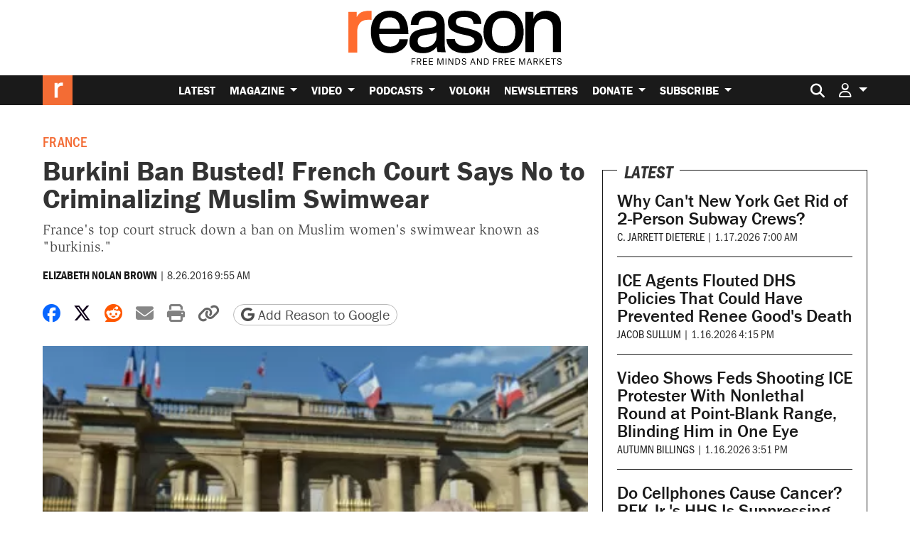

--- FILE ---
content_type: text/html; charset=utf-8
request_url: https://www.google.com/recaptcha/api2/anchor?ar=1&k=6LeMnkUaAAAAALL8T1-XAyB7vxpOeTExu6KwR48-&co=aHR0cHM6Ly9yZWFzb24uY29tOjQ0Mw..&hl=en&v=PoyoqOPhxBO7pBk68S4YbpHZ&size=invisible&anchor-ms=20000&execute-ms=30000&cb=b7yixdqkm8hj
body_size: 48854
content:
<!DOCTYPE HTML><html dir="ltr" lang="en"><head><meta http-equiv="Content-Type" content="text/html; charset=UTF-8">
<meta http-equiv="X-UA-Compatible" content="IE=edge">
<title>reCAPTCHA</title>
<style type="text/css">
/* cyrillic-ext */
@font-face {
  font-family: 'Roboto';
  font-style: normal;
  font-weight: 400;
  font-stretch: 100%;
  src: url(//fonts.gstatic.com/s/roboto/v48/KFO7CnqEu92Fr1ME7kSn66aGLdTylUAMa3GUBHMdazTgWw.woff2) format('woff2');
  unicode-range: U+0460-052F, U+1C80-1C8A, U+20B4, U+2DE0-2DFF, U+A640-A69F, U+FE2E-FE2F;
}
/* cyrillic */
@font-face {
  font-family: 'Roboto';
  font-style: normal;
  font-weight: 400;
  font-stretch: 100%;
  src: url(//fonts.gstatic.com/s/roboto/v48/KFO7CnqEu92Fr1ME7kSn66aGLdTylUAMa3iUBHMdazTgWw.woff2) format('woff2');
  unicode-range: U+0301, U+0400-045F, U+0490-0491, U+04B0-04B1, U+2116;
}
/* greek-ext */
@font-face {
  font-family: 'Roboto';
  font-style: normal;
  font-weight: 400;
  font-stretch: 100%;
  src: url(//fonts.gstatic.com/s/roboto/v48/KFO7CnqEu92Fr1ME7kSn66aGLdTylUAMa3CUBHMdazTgWw.woff2) format('woff2');
  unicode-range: U+1F00-1FFF;
}
/* greek */
@font-face {
  font-family: 'Roboto';
  font-style: normal;
  font-weight: 400;
  font-stretch: 100%;
  src: url(//fonts.gstatic.com/s/roboto/v48/KFO7CnqEu92Fr1ME7kSn66aGLdTylUAMa3-UBHMdazTgWw.woff2) format('woff2');
  unicode-range: U+0370-0377, U+037A-037F, U+0384-038A, U+038C, U+038E-03A1, U+03A3-03FF;
}
/* math */
@font-face {
  font-family: 'Roboto';
  font-style: normal;
  font-weight: 400;
  font-stretch: 100%;
  src: url(//fonts.gstatic.com/s/roboto/v48/KFO7CnqEu92Fr1ME7kSn66aGLdTylUAMawCUBHMdazTgWw.woff2) format('woff2');
  unicode-range: U+0302-0303, U+0305, U+0307-0308, U+0310, U+0312, U+0315, U+031A, U+0326-0327, U+032C, U+032F-0330, U+0332-0333, U+0338, U+033A, U+0346, U+034D, U+0391-03A1, U+03A3-03A9, U+03B1-03C9, U+03D1, U+03D5-03D6, U+03F0-03F1, U+03F4-03F5, U+2016-2017, U+2034-2038, U+203C, U+2040, U+2043, U+2047, U+2050, U+2057, U+205F, U+2070-2071, U+2074-208E, U+2090-209C, U+20D0-20DC, U+20E1, U+20E5-20EF, U+2100-2112, U+2114-2115, U+2117-2121, U+2123-214F, U+2190, U+2192, U+2194-21AE, U+21B0-21E5, U+21F1-21F2, U+21F4-2211, U+2213-2214, U+2216-22FF, U+2308-230B, U+2310, U+2319, U+231C-2321, U+2336-237A, U+237C, U+2395, U+239B-23B7, U+23D0, U+23DC-23E1, U+2474-2475, U+25AF, U+25B3, U+25B7, U+25BD, U+25C1, U+25CA, U+25CC, U+25FB, U+266D-266F, U+27C0-27FF, U+2900-2AFF, U+2B0E-2B11, U+2B30-2B4C, U+2BFE, U+3030, U+FF5B, U+FF5D, U+1D400-1D7FF, U+1EE00-1EEFF;
}
/* symbols */
@font-face {
  font-family: 'Roboto';
  font-style: normal;
  font-weight: 400;
  font-stretch: 100%;
  src: url(//fonts.gstatic.com/s/roboto/v48/KFO7CnqEu92Fr1ME7kSn66aGLdTylUAMaxKUBHMdazTgWw.woff2) format('woff2');
  unicode-range: U+0001-000C, U+000E-001F, U+007F-009F, U+20DD-20E0, U+20E2-20E4, U+2150-218F, U+2190, U+2192, U+2194-2199, U+21AF, U+21E6-21F0, U+21F3, U+2218-2219, U+2299, U+22C4-22C6, U+2300-243F, U+2440-244A, U+2460-24FF, U+25A0-27BF, U+2800-28FF, U+2921-2922, U+2981, U+29BF, U+29EB, U+2B00-2BFF, U+4DC0-4DFF, U+FFF9-FFFB, U+10140-1018E, U+10190-1019C, U+101A0, U+101D0-101FD, U+102E0-102FB, U+10E60-10E7E, U+1D2C0-1D2D3, U+1D2E0-1D37F, U+1F000-1F0FF, U+1F100-1F1AD, U+1F1E6-1F1FF, U+1F30D-1F30F, U+1F315, U+1F31C, U+1F31E, U+1F320-1F32C, U+1F336, U+1F378, U+1F37D, U+1F382, U+1F393-1F39F, U+1F3A7-1F3A8, U+1F3AC-1F3AF, U+1F3C2, U+1F3C4-1F3C6, U+1F3CA-1F3CE, U+1F3D4-1F3E0, U+1F3ED, U+1F3F1-1F3F3, U+1F3F5-1F3F7, U+1F408, U+1F415, U+1F41F, U+1F426, U+1F43F, U+1F441-1F442, U+1F444, U+1F446-1F449, U+1F44C-1F44E, U+1F453, U+1F46A, U+1F47D, U+1F4A3, U+1F4B0, U+1F4B3, U+1F4B9, U+1F4BB, U+1F4BF, U+1F4C8-1F4CB, U+1F4D6, U+1F4DA, U+1F4DF, U+1F4E3-1F4E6, U+1F4EA-1F4ED, U+1F4F7, U+1F4F9-1F4FB, U+1F4FD-1F4FE, U+1F503, U+1F507-1F50B, U+1F50D, U+1F512-1F513, U+1F53E-1F54A, U+1F54F-1F5FA, U+1F610, U+1F650-1F67F, U+1F687, U+1F68D, U+1F691, U+1F694, U+1F698, U+1F6AD, U+1F6B2, U+1F6B9-1F6BA, U+1F6BC, U+1F6C6-1F6CF, U+1F6D3-1F6D7, U+1F6E0-1F6EA, U+1F6F0-1F6F3, U+1F6F7-1F6FC, U+1F700-1F7FF, U+1F800-1F80B, U+1F810-1F847, U+1F850-1F859, U+1F860-1F887, U+1F890-1F8AD, U+1F8B0-1F8BB, U+1F8C0-1F8C1, U+1F900-1F90B, U+1F93B, U+1F946, U+1F984, U+1F996, U+1F9E9, U+1FA00-1FA6F, U+1FA70-1FA7C, U+1FA80-1FA89, U+1FA8F-1FAC6, U+1FACE-1FADC, U+1FADF-1FAE9, U+1FAF0-1FAF8, U+1FB00-1FBFF;
}
/* vietnamese */
@font-face {
  font-family: 'Roboto';
  font-style: normal;
  font-weight: 400;
  font-stretch: 100%;
  src: url(//fonts.gstatic.com/s/roboto/v48/KFO7CnqEu92Fr1ME7kSn66aGLdTylUAMa3OUBHMdazTgWw.woff2) format('woff2');
  unicode-range: U+0102-0103, U+0110-0111, U+0128-0129, U+0168-0169, U+01A0-01A1, U+01AF-01B0, U+0300-0301, U+0303-0304, U+0308-0309, U+0323, U+0329, U+1EA0-1EF9, U+20AB;
}
/* latin-ext */
@font-face {
  font-family: 'Roboto';
  font-style: normal;
  font-weight: 400;
  font-stretch: 100%;
  src: url(//fonts.gstatic.com/s/roboto/v48/KFO7CnqEu92Fr1ME7kSn66aGLdTylUAMa3KUBHMdazTgWw.woff2) format('woff2');
  unicode-range: U+0100-02BA, U+02BD-02C5, U+02C7-02CC, U+02CE-02D7, U+02DD-02FF, U+0304, U+0308, U+0329, U+1D00-1DBF, U+1E00-1E9F, U+1EF2-1EFF, U+2020, U+20A0-20AB, U+20AD-20C0, U+2113, U+2C60-2C7F, U+A720-A7FF;
}
/* latin */
@font-face {
  font-family: 'Roboto';
  font-style: normal;
  font-weight: 400;
  font-stretch: 100%;
  src: url(//fonts.gstatic.com/s/roboto/v48/KFO7CnqEu92Fr1ME7kSn66aGLdTylUAMa3yUBHMdazQ.woff2) format('woff2');
  unicode-range: U+0000-00FF, U+0131, U+0152-0153, U+02BB-02BC, U+02C6, U+02DA, U+02DC, U+0304, U+0308, U+0329, U+2000-206F, U+20AC, U+2122, U+2191, U+2193, U+2212, U+2215, U+FEFF, U+FFFD;
}
/* cyrillic-ext */
@font-face {
  font-family: 'Roboto';
  font-style: normal;
  font-weight: 500;
  font-stretch: 100%;
  src: url(//fonts.gstatic.com/s/roboto/v48/KFO7CnqEu92Fr1ME7kSn66aGLdTylUAMa3GUBHMdazTgWw.woff2) format('woff2');
  unicode-range: U+0460-052F, U+1C80-1C8A, U+20B4, U+2DE0-2DFF, U+A640-A69F, U+FE2E-FE2F;
}
/* cyrillic */
@font-face {
  font-family: 'Roboto';
  font-style: normal;
  font-weight: 500;
  font-stretch: 100%;
  src: url(//fonts.gstatic.com/s/roboto/v48/KFO7CnqEu92Fr1ME7kSn66aGLdTylUAMa3iUBHMdazTgWw.woff2) format('woff2');
  unicode-range: U+0301, U+0400-045F, U+0490-0491, U+04B0-04B1, U+2116;
}
/* greek-ext */
@font-face {
  font-family: 'Roboto';
  font-style: normal;
  font-weight: 500;
  font-stretch: 100%;
  src: url(//fonts.gstatic.com/s/roboto/v48/KFO7CnqEu92Fr1ME7kSn66aGLdTylUAMa3CUBHMdazTgWw.woff2) format('woff2');
  unicode-range: U+1F00-1FFF;
}
/* greek */
@font-face {
  font-family: 'Roboto';
  font-style: normal;
  font-weight: 500;
  font-stretch: 100%;
  src: url(//fonts.gstatic.com/s/roboto/v48/KFO7CnqEu92Fr1ME7kSn66aGLdTylUAMa3-UBHMdazTgWw.woff2) format('woff2');
  unicode-range: U+0370-0377, U+037A-037F, U+0384-038A, U+038C, U+038E-03A1, U+03A3-03FF;
}
/* math */
@font-face {
  font-family: 'Roboto';
  font-style: normal;
  font-weight: 500;
  font-stretch: 100%;
  src: url(//fonts.gstatic.com/s/roboto/v48/KFO7CnqEu92Fr1ME7kSn66aGLdTylUAMawCUBHMdazTgWw.woff2) format('woff2');
  unicode-range: U+0302-0303, U+0305, U+0307-0308, U+0310, U+0312, U+0315, U+031A, U+0326-0327, U+032C, U+032F-0330, U+0332-0333, U+0338, U+033A, U+0346, U+034D, U+0391-03A1, U+03A3-03A9, U+03B1-03C9, U+03D1, U+03D5-03D6, U+03F0-03F1, U+03F4-03F5, U+2016-2017, U+2034-2038, U+203C, U+2040, U+2043, U+2047, U+2050, U+2057, U+205F, U+2070-2071, U+2074-208E, U+2090-209C, U+20D0-20DC, U+20E1, U+20E5-20EF, U+2100-2112, U+2114-2115, U+2117-2121, U+2123-214F, U+2190, U+2192, U+2194-21AE, U+21B0-21E5, U+21F1-21F2, U+21F4-2211, U+2213-2214, U+2216-22FF, U+2308-230B, U+2310, U+2319, U+231C-2321, U+2336-237A, U+237C, U+2395, U+239B-23B7, U+23D0, U+23DC-23E1, U+2474-2475, U+25AF, U+25B3, U+25B7, U+25BD, U+25C1, U+25CA, U+25CC, U+25FB, U+266D-266F, U+27C0-27FF, U+2900-2AFF, U+2B0E-2B11, U+2B30-2B4C, U+2BFE, U+3030, U+FF5B, U+FF5D, U+1D400-1D7FF, U+1EE00-1EEFF;
}
/* symbols */
@font-face {
  font-family: 'Roboto';
  font-style: normal;
  font-weight: 500;
  font-stretch: 100%;
  src: url(//fonts.gstatic.com/s/roboto/v48/KFO7CnqEu92Fr1ME7kSn66aGLdTylUAMaxKUBHMdazTgWw.woff2) format('woff2');
  unicode-range: U+0001-000C, U+000E-001F, U+007F-009F, U+20DD-20E0, U+20E2-20E4, U+2150-218F, U+2190, U+2192, U+2194-2199, U+21AF, U+21E6-21F0, U+21F3, U+2218-2219, U+2299, U+22C4-22C6, U+2300-243F, U+2440-244A, U+2460-24FF, U+25A0-27BF, U+2800-28FF, U+2921-2922, U+2981, U+29BF, U+29EB, U+2B00-2BFF, U+4DC0-4DFF, U+FFF9-FFFB, U+10140-1018E, U+10190-1019C, U+101A0, U+101D0-101FD, U+102E0-102FB, U+10E60-10E7E, U+1D2C0-1D2D3, U+1D2E0-1D37F, U+1F000-1F0FF, U+1F100-1F1AD, U+1F1E6-1F1FF, U+1F30D-1F30F, U+1F315, U+1F31C, U+1F31E, U+1F320-1F32C, U+1F336, U+1F378, U+1F37D, U+1F382, U+1F393-1F39F, U+1F3A7-1F3A8, U+1F3AC-1F3AF, U+1F3C2, U+1F3C4-1F3C6, U+1F3CA-1F3CE, U+1F3D4-1F3E0, U+1F3ED, U+1F3F1-1F3F3, U+1F3F5-1F3F7, U+1F408, U+1F415, U+1F41F, U+1F426, U+1F43F, U+1F441-1F442, U+1F444, U+1F446-1F449, U+1F44C-1F44E, U+1F453, U+1F46A, U+1F47D, U+1F4A3, U+1F4B0, U+1F4B3, U+1F4B9, U+1F4BB, U+1F4BF, U+1F4C8-1F4CB, U+1F4D6, U+1F4DA, U+1F4DF, U+1F4E3-1F4E6, U+1F4EA-1F4ED, U+1F4F7, U+1F4F9-1F4FB, U+1F4FD-1F4FE, U+1F503, U+1F507-1F50B, U+1F50D, U+1F512-1F513, U+1F53E-1F54A, U+1F54F-1F5FA, U+1F610, U+1F650-1F67F, U+1F687, U+1F68D, U+1F691, U+1F694, U+1F698, U+1F6AD, U+1F6B2, U+1F6B9-1F6BA, U+1F6BC, U+1F6C6-1F6CF, U+1F6D3-1F6D7, U+1F6E0-1F6EA, U+1F6F0-1F6F3, U+1F6F7-1F6FC, U+1F700-1F7FF, U+1F800-1F80B, U+1F810-1F847, U+1F850-1F859, U+1F860-1F887, U+1F890-1F8AD, U+1F8B0-1F8BB, U+1F8C0-1F8C1, U+1F900-1F90B, U+1F93B, U+1F946, U+1F984, U+1F996, U+1F9E9, U+1FA00-1FA6F, U+1FA70-1FA7C, U+1FA80-1FA89, U+1FA8F-1FAC6, U+1FACE-1FADC, U+1FADF-1FAE9, U+1FAF0-1FAF8, U+1FB00-1FBFF;
}
/* vietnamese */
@font-face {
  font-family: 'Roboto';
  font-style: normal;
  font-weight: 500;
  font-stretch: 100%;
  src: url(//fonts.gstatic.com/s/roboto/v48/KFO7CnqEu92Fr1ME7kSn66aGLdTylUAMa3OUBHMdazTgWw.woff2) format('woff2');
  unicode-range: U+0102-0103, U+0110-0111, U+0128-0129, U+0168-0169, U+01A0-01A1, U+01AF-01B0, U+0300-0301, U+0303-0304, U+0308-0309, U+0323, U+0329, U+1EA0-1EF9, U+20AB;
}
/* latin-ext */
@font-face {
  font-family: 'Roboto';
  font-style: normal;
  font-weight: 500;
  font-stretch: 100%;
  src: url(//fonts.gstatic.com/s/roboto/v48/KFO7CnqEu92Fr1ME7kSn66aGLdTylUAMa3KUBHMdazTgWw.woff2) format('woff2');
  unicode-range: U+0100-02BA, U+02BD-02C5, U+02C7-02CC, U+02CE-02D7, U+02DD-02FF, U+0304, U+0308, U+0329, U+1D00-1DBF, U+1E00-1E9F, U+1EF2-1EFF, U+2020, U+20A0-20AB, U+20AD-20C0, U+2113, U+2C60-2C7F, U+A720-A7FF;
}
/* latin */
@font-face {
  font-family: 'Roboto';
  font-style: normal;
  font-weight: 500;
  font-stretch: 100%;
  src: url(//fonts.gstatic.com/s/roboto/v48/KFO7CnqEu92Fr1ME7kSn66aGLdTylUAMa3yUBHMdazQ.woff2) format('woff2');
  unicode-range: U+0000-00FF, U+0131, U+0152-0153, U+02BB-02BC, U+02C6, U+02DA, U+02DC, U+0304, U+0308, U+0329, U+2000-206F, U+20AC, U+2122, U+2191, U+2193, U+2212, U+2215, U+FEFF, U+FFFD;
}
/* cyrillic-ext */
@font-face {
  font-family: 'Roboto';
  font-style: normal;
  font-weight: 900;
  font-stretch: 100%;
  src: url(//fonts.gstatic.com/s/roboto/v48/KFO7CnqEu92Fr1ME7kSn66aGLdTylUAMa3GUBHMdazTgWw.woff2) format('woff2');
  unicode-range: U+0460-052F, U+1C80-1C8A, U+20B4, U+2DE0-2DFF, U+A640-A69F, U+FE2E-FE2F;
}
/* cyrillic */
@font-face {
  font-family: 'Roboto';
  font-style: normal;
  font-weight: 900;
  font-stretch: 100%;
  src: url(//fonts.gstatic.com/s/roboto/v48/KFO7CnqEu92Fr1ME7kSn66aGLdTylUAMa3iUBHMdazTgWw.woff2) format('woff2');
  unicode-range: U+0301, U+0400-045F, U+0490-0491, U+04B0-04B1, U+2116;
}
/* greek-ext */
@font-face {
  font-family: 'Roboto';
  font-style: normal;
  font-weight: 900;
  font-stretch: 100%;
  src: url(//fonts.gstatic.com/s/roboto/v48/KFO7CnqEu92Fr1ME7kSn66aGLdTylUAMa3CUBHMdazTgWw.woff2) format('woff2');
  unicode-range: U+1F00-1FFF;
}
/* greek */
@font-face {
  font-family: 'Roboto';
  font-style: normal;
  font-weight: 900;
  font-stretch: 100%;
  src: url(//fonts.gstatic.com/s/roboto/v48/KFO7CnqEu92Fr1ME7kSn66aGLdTylUAMa3-UBHMdazTgWw.woff2) format('woff2');
  unicode-range: U+0370-0377, U+037A-037F, U+0384-038A, U+038C, U+038E-03A1, U+03A3-03FF;
}
/* math */
@font-face {
  font-family: 'Roboto';
  font-style: normal;
  font-weight: 900;
  font-stretch: 100%;
  src: url(//fonts.gstatic.com/s/roboto/v48/KFO7CnqEu92Fr1ME7kSn66aGLdTylUAMawCUBHMdazTgWw.woff2) format('woff2');
  unicode-range: U+0302-0303, U+0305, U+0307-0308, U+0310, U+0312, U+0315, U+031A, U+0326-0327, U+032C, U+032F-0330, U+0332-0333, U+0338, U+033A, U+0346, U+034D, U+0391-03A1, U+03A3-03A9, U+03B1-03C9, U+03D1, U+03D5-03D6, U+03F0-03F1, U+03F4-03F5, U+2016-2017, U+2034-2038, U+203C, U+2040, U+2043, U+2047, U+2050, U+2057, U+205F, U+2070-2071, U+2074-208E, U+2090-209C, U+20D0-20DC, U+20E1, U+20E5-20EF, U+2100-2112, U+2114-2115, U+2117-2121, U+2123-214F, U+2190, U+2192, U+2194-21AE, U+21B0-21E5, U+21F1-21F2, U+21F4-2211, U+2213-2214, U+2216-22FF, U+2308-230B, U+2310, U+2319, U+231C-2321, U+2336-237A, U+237C, U+2395, U+239B-23B7, U+23D0, U+23DC-23E1, U+2474-2475, U+25AF, U+25B3, U+25B7, U+25BD, U+25C1, U+25CA, U+25CC, U+25FB, U+266D-266F, U+27C0-27FF, U+2900-2AFF, U+2B0E-2B11, U+2B30-2B4C, U+2BFE, U+3030, U+FF5B, U+FF5D, U+1D400-1D7FF, U+1EE00-1EEFF;
}
/* symbols */
@font-face {
  font-family: 'Roboto';
  font-style: normal;
  font-weight: 900;
  font-stretch: 100%;
  src: url(//fonts.gstatic.com/s/roboto/v48/KFO7CnqEu92Fr1ME7kSn66aGLdTylUAMaxKUBHMdazTgWw.woff2) format('woff2');
  unicode-range: U+0001-000C, U+000E-001F, U+007F-009F, U+20DD-20E0, U+20E2-20E4, U+2150-218F, U+2190, U+2192, U+2194-2199, U+21AF, U+21E6-21F0, U+21F3, U+2218-2219, U+2299, U+22C4-22C6, U+2300-243F, U+2440-244A, U+2460-24FF, U+25A0-27BF, U+2800-28FF, U+2921-2922, U+2981, U+29BF, U+29EB, U+2B00-2BFF, U+4DC0-4DFF, U+FFF9-FFFB, U+10140-1018E, U+10190-1019C, U+101A0, U+101D0-101FD, U+102E0-102FB, U+10E60-10E7E, U+1D2C0-1D2D3, U+1D2E0-1D37F, U+1F000-1F0FF, U+1F100-1F1AD, U+1F1E6-1F1FF, U+1F30D-1F30F, U+1F315, U+1F31C, U+1F31E, U+1F320-1F32C, U+1F336, U+1F378, U+1F37D, U+1F382, U+1F393-1F39F, U+1F3A7-1F3A8, U+1F3AC-1F3AF, U+1F3C2, U+1F3C4-1F3C6, U+1F3CA-1F3CE, U+1F3D4-1F3E0, U+1F3ED, U+1F3F1-1F3F3, U+1F3F5-1F3F7, U+1F408, U+1F415, U+1F41F, U+1F426, U+1F43F, U+1F441-1F442, U+1F444, U+1F446-1F449, U+1F44C-1F44E, U+1F453, U+1F46A, U+1F47D, U+1F4A3, U+1F4B0, U+1F4B3, U+1F4B9, U+1F4BB, U+1F4BF, U+1F4C8-1F4CB, U+1F4D6, U+1F4DA, U+1F4DF, U+1F4E3-1F4E6, U+1F4EA-1F4ED, U+1F4F7, U+1F4F9-1F4FB, U+1F4FD-1F4FE, U+1F503, U+1F507-1F50B, U+1F50D, U+1F512-1F513, U+1F53E-1F54A, U+1F54F-1F5FA, U+1F610, U+1F650-1F67F, U+1F687, U+1F68D, U+1F691, U+1F694, U+1F698, U+1F6AD, U+1F6B2, U+1F6B9-1F6BA, U+1F6BC, U+1F6C6-1F6CF, U+1F6D3-1F6D7, U+1F6E0-1F6EA, U+1F6F0-1F6F3, U+1F6F7-1F6FC, U+1F700-1F7FF, U+1F800-1F80B, U+1F810-1F847, U+1F850-1F859, U+1F860-1F887, U+1F890-1F8AD, U+1F8B0-1F8BB, U+1F8C0-1F8C1, U+1F900-1F90B, U+1F93B, U+1F946, U+1F984, U+1F996, U+1F9E9, U+1FA00-1FA6F, U+1FA70-1FA7C, U+1FA80-1FA89, U+1FA8F-1FAC6, U+1FACE-1FADC, U+1FADF-1FAE9, U+1FAF0-1FAF8, U+1FB00-1FBFF;
}
/* vietnamese */
@font-face {
  font-family: 'Roboto';
  font-style: normal;
  font-weight: 900;
  font-stretch: 100%;
  src: url(//fonts.gstatic.com/s/roboto/v48/KFO7CnqEu92Fr1ME7kSn66aGLdTylUAMa3OUBHMdazTgWw.woff2) format('woff2');
  unicode-range: U+0102-0103, U+0110-0111, U+0128-0129, U+0168-0169, U+01A0-01A1, U+01AF-01B0, U+0300-0301, U+0303-0304, U+0308-0309, U+0323, U+0329, U+1EA0-1EF9, U+20AB;
}
/* latin-ext */
@font-face {
  font-family: 'Roboto';
  font-style: normal;
  font-weight: 900;
  font-stretch: 100%;
  src: url(//fonts.gstatic.com/s/roboto/v48/KFO7CnqEu92Fr1ME7kSn66aGLdTylUAMa3KUBHMdazTgWw.woff2) format('woff2');
  unicode-range: U+0100-02BA, U+02BD-02C5, U+02C7-02CC, U+02CE-02D7, U+02DD-02FF, U+0304, U+0308, U+0329, U+1D00-1DBF, U+1E00-1E9F, U+1EF2-1EFF, U+2020, U+20A0-20AB, U+20AD-20C0, U+2113, U+2C60-2C7F, U+A720-A7FF;
}
/* latin */
@font-face {
  font-family: 'Roboto';
  font-style: normal;
  font-weight: 900;
  font-stretch: 100%;
  src: url(//fonts.gstatic.com/s/roboto/v48/KFO7CnqEu92Fr1ME7kSn66aGLdTylUAMa3yUBHMdazQ.woff2) format('woff2');
  unicode-range: U+0000-00FF, U+0131, U+0152-0153, U+02BB-02BC, U+02C6, U+02DA, U+02DC, U+0304, U+0308, U+0329, U+2000-206F, U+20AC, U+2122, U+2191, U+2193, U+2212, U+2215, U+FEFF, U+FFFD;
}

</style>
<link rel="stylesheet" type="text/css" href="https://www.gstatic.com/recaptcha/releases/PoyoqOPhxBO7pBk68S4YbpHZ/styles__ltr.css">
<script nonce="vwkvxOPzb6tJjBOQQfKj3g" type="text/javascript">window['__recaptcha_api'] = 'https://www.google.com/recaptcha/api2/';</script>
<script type="text/javascript" src="https://www.gstatic.com/recaptcha/releases/PoyoqOPhxBO7pBk68S4YbpHZ/recaptcha__en.js" nonce="vwkvxOPzb6tJjBOQQfKj3g">
      
    </script></head>
<body><div id="rc-anchor-alert" class="rc-anchor-alert"></div>
<input type="hidden" id="recaptcha-token" value="[base64]">
<script type="text/javascript" nonce="vwkvxOPzb6tJjBOQQfKj3g">
      recaptcha.anchor.Main.init("[\x22ainput\x22,[\x22bgdata\x22,\x22\x22,\[base64]/[base64]/bmV3IFpbdF0obVswXSk6Sz09Mj9uZXcgWlt0XShtWzBdLG1bMV0pOks9PTM/bmV3IFpbdF0obVswXSxtWzFdLG1bMl0pOks9PTQ/[base64]/[base64]/[base64]/[base64]/[base64]/[base64]/[base64]/[base64]/[base64]/[base64]/[base64]/[base64]/[base64]/[base64]\\u003d\\u003d\x22,\[base64]\\u003d\x22,\x22IGTCvsKzwp0Gwq8MMMKZwpXCiw8Ew7DDpMO2FDrCpzgHw5dCw4/DlMOFw5YMwr7CjlApw5Ukw4kffGzChsOBMcOyNMOLNcKbc8KJGn1wZipCQ0zCjsO8w57Cl31KwrBowqHDpsORTcK/[base64]/V8O0YMKSLirDm8OAwoPCrVhbIsKFSFInwpfDmsK/[base64]/MsOkw4nCqDTDmDDCoi7CiWRkwoVkZl1sw6zCmcKjdBLDh8OEw7bCsVJjwokow4HDvhHCrcKsC8KBwqLDlsK7w4DCn0DDtcO3wrFMI07Dn8KkwqfDiDxbw4JXKSTDrjliYMOkw5LDgGd2w7p6AEHDp8KtSHJgY1wWw43CtMOccV7DrR59wq0uw5/Cg8OdTcK1PsKEw69kw6tQOcKxwqTCrcKqczbCkl3DkyU2wqbCoy5KGcKbWDxaDFxQwovCgcKrOWRiYA/[base64]/HjHCnMO0TSQ6w6cqXjvDnivCgVkvEsO6Z1XDrELCs8K5wqnChsKXVWgjwrzDusKywpwZw5kjw6nDpBzCqMK8w4Rvw6F9w6FPwphuMMKSLVTDtsODwqzDpsOIB8KDw6DDr1MmbMOoeFvDv3FrWcKZKMOAw5JEUEJvwpc5wrrCkcO6Tl/DncOFHcOUOcOrw6XCqy13c8KbwplyO1vCkRPDuRjDosKdwqh6IH7ClMKIwojDviRfcsOkw7/[base64]/OG/[base64]/CpnJ1wqXCkMOcw5ccek9GA8KeZznDixrClnUxwpfCicOPw7fDoRvCog0CFkRiG8OTwpcvQ8Ojw4VZw4FYDcKOw4zDg8O9w4lowpPCtQMSVVHDtsK/w4RUUsKgwqTDlcKNw67Cgx8wwpZVfSsmHH4nw6hPwrpnw7xZPsKGMcOow47Dsm5/C8Oxw4PDrcOdMHdHw6PCknTDlGfDmDPCm8K9VyZNH8OQYsOQw6pqw5TCvFzCi8OMw7XClMO8w7MAUXtsScOlYDLCu8OrJw43w5swwovDk8O1w5TClcO7wqPClRl1w4vCvMKVwq9wwpTDqj1bwrnDjcKAw4h/wrUeI8KGNcOww4PDsGJBRQNZwp7DsMKqwrHCin/DgkfDt3vCvlPClTbDqnM+wpQmdB/CscKow6zChMKEwptKIh/CuMKyw6rDk1x/KsKow4PClwNywpZePHgKwqo1IEXDpHMfw6UkFH5Fw5LCows7wp5VM8KaUSLDj1bCs8Oww5vDucKve8KXwpUWwoLCkcK+wp9DBsODwpXCvcKRNsKQdTHDgcOgOS3DoQx/O8KFwrHCi8OiYsKrU8KwwrvCr2LCvDbDhhTCgwDCtcOkHh8mw7BGw5nDicKtI1zDhHHCvzQGw5/CmMKoBMKHwq0Sw5VtwqzCsMO2b8OCI27CssK2w7zDtwDCuWzDmcKww7EwAMOeZX4RbMKWNMKCKMKbLkwGMsKbwoQMPFfCjMKgbcO5wownwrEBNGw5w4RtwqzDucKGcMKzwqYew5LDl8KHwo/Cjl57VsOzwq/DgWHCmsKawp1Mw5hqwojDj8KOwq3CpTd9w4w/wrRUw6LCgAbDhThmRWNXMcKnwqYvb8OWw7zDtEXDiMOGw4plScOKdyrClcKGDgAyZkUKwqtiwrNvRm7Dg8K1XmPDtMKsLnliwr1DEsOow4bCsj7CoXfDhy3Di8K+wrnCosOpbMOGTG/Dl15Rw59zYMKgw5N1w5VQO8OeGUHDtcK3aMOdwqLDrsKLdXowNcKRwqvCkW1TwoXCp0fCgMK2EsO9CUnDpirDtQTCiMORN1rDhggwwoJbAVsENcOywrg5OcKkwqLCjW3Cpi7DgMKFw5DDkA1fw63DpCp3P8OzwpjDiBXCk31+w4/CkX02wqDChcKKQsOMbMKIw6DCjV9baQHDjkN1woZEVAXDhTATwpzCicKsQlQwwoBewqd4wqANw4kJKMKASsOyw7ZxwpoCWUrDo3M7A8OkwqvCqGxrwpkxwqrCjMO/BcO4GsO3Akolwrg/wpLCrcOtZ8K/Dm1sAMOgFDjDrWPDiWbCrMKMdsOCw6UBZsORw5/Cg20ywp7CmMOyScKwwrDCtlbDkQVGw714w6YRw6BtwrcDwqJSasKnE8KFw4bDocO+BcKONyXDjTg2XMOmw7XDvsOkw6dNS8ObPMKbwoPDjsO4WWN1wrPCv1fDs8KbAMOjwo/CuzLCkjExRcOTEQRzLsODw5lnw4EbwoLCn8ODHAsgw4TCqCrDpMK9V31aw5zCsxrCo8OewrLDuX7CqQEhKnXDgQwUBsKqwr3CoyXDrsOoMAzCr1ljCVJ4cMKIXX/[base64]/[base64]/DnMOuVsOFF1fDrMOPQ04uPxtHWCbClXw6ZAVTUcKuw7zDjcOlaMOGTsO0EMKwJBQzfCwmw5LDiMKzJXxSwo/[base64]/woTCmgzCkDZzNcKgwrPDlQvCjsOxO8KubnIUfcObw703KAfCqwbDtlhBNMKZE8OOw5PDhhHDs8KFYDLDqTTCrGQgKcKZwqLCtj7Cqy7CkGzDj0fDv1rClT8xGn/ChcK2MMOGwo3CgMOAeCEdwqPDqMOuwoIKfAU9MsKwwp1ENMKgw7Yxw5XCrMKvQiRBwoDDpQIIw6jDikRywowVwp14bW7Cs8OQw7nCqsKTbiHCuGvCnsKTOcOCwrFrXXbDrlDDoXgxGsOTw5JcEMKlNFHCnnLCtDdEw69QDQLDicKjwpwcwr/DrWHDm2dXFSJ/OMOPRTEIw4J2MMO+w6c5woITeAgrw4wiw6/Dq8OjOcO3w4TCuSHDiGouan/DrMKyBHFDw5nCkTbCjsKTwrQiRRfDpMOKNyfCm8OjAzADU8K1ScOQw4VkaFDDosOTw4rDmxXDs8KpfMKDMMO/T8OBeCUNWcKHwozDl2wpwqUwBlfDrzrDszbCqMOYJCYxwpLDg8OhwprCgMOmw6YjwpQ/[base64]/M8O/fk0SXsKlwpHDsyZ7P8K6C8KaEcO8NAjCtGbDt8Opw5/CnMK4wqzCoMO3Z8Kxw70wCsKLwq1/wpvChXgTwoIxw5rDswDDlB8uH8O3KsOLcCRrwpY1Z8KfTMORdxlzVnHDvwvDh0vCmkzCo8ONcsOYwr/DjyFYw5QHbMKGFQnCi8OCw7xmaxFNw4QCwoJsc8OxwoU6B0PDu2cwwq5VwooDCXpow6XClsOVWXvDqD/CvMKgJMKnK8KRYy1HKsKNw7TCk8KRwoZmfcKWwqtRIDdBVATDlMKMwphuwq4tOcKRw4UbBWlAIlbDq0oswpfCtMK/woDCp2NXwqMmUEvDisOdOUMpwr7CqMOYCiBtYD/[base64]/[base64]/DiU3DhVUcwq/Dm8OxR8Oaw4/CqVXDucOgw7zCqsKwIMOow6/DkSNUw45sKcOww6vDoWIxP2/[base64]/BsOCRMOBPy3Cn8Ktw6JNwp/DtTPCkj3CocKiwpY1WlY1JUbCnMOMwpjDiQPCiMKZacKfABsnR8KBwr17EMOlw48wQ8Otw4cQfsO3D8OZw4AmCMKRPcOKwrzCqnB0w5BcUXvDnFbClcKGwoLDl2gHIBvDnsO/w5E/wpHCvMOvw5rDnUjCiRMCOkYTAMOYw7orZsOEwoDCpcKGfMKqAMKnwrN/w5vDgUfDtcKId3tiNwbDqMKPIcOtwoLDhsKnaiLCtD/Dv2Bgw4LDkcOwwpgnwrzCl1jDm1jDhgNlbX8QK8KjT8O4ZsO5wqNDwqAGJjrDvVAtw4tbF1vCpMOBwplAccKTwohERmdkw4Few74QEsOcYyzCmzI+YcKUAkode8O+woo5w7PDucOxVwTDsATDkDLCvsK9PQTCncOdw5/DpVnCrsOCwp7DlzdUw4HCmsOaPR1+wp5vw7kdLS7Du1B7PcOCwp5Mwo3DoDNFwqxdQcOjZcKHwp7Ct8K7wpDCuGsiwoJNwo/[base64]/Cm8ORSsKOUjrDiMKCw4fCi2w/[base64]/CtgR7w5LDrjckw6jCg27CtHtgeFZbfsOKInd0RhzDnVPDq8Odwp/[base64]/RTh6wptff8K8wpPCu8KnwqNNQcOXw5R1I8KXwqMmesKgYETCmcO2LgDDrsKoP014SsKYw6I7KTdpcSHCmsOifhNXBiTCt3caw6XCpwpTwqXCpR3DgilHwoHCqsOxYT3Cs8Osa8Kiw4hLZ8OGwpNgw5MQwr/Cp8OKwqgZZhLDvMOLC3ADwofCmyFRFsO7Oy7DmEQdZ0vDusKCcwDCosOew4x3woHCpcKkDMOsdmfDsMOUOH5ZZV9bccOtOGErw794CcO8wqHCkVpAI3fCvynCjA4Sc8KmwrRZTUoIaS7Ci8Kyw6stK8KrJsOxZh0Vw49WwrbCui/CocKbwoLDhsKaw5vDjmwewrLDqRc1wpnDpMKmQsKTw7LCnMKiZVDDg8ObUsOzCMKtw5BZAcOnaVzDgcKgDhrDo8KgwrTDhMO2BsKjw7DDqxrCgcOLesKIwpcNLwjDtcOAb8OjwoI/wq9fw7MqCsK0DFxcwrIpw6A8AMKUw7jDo1AKcsOcTAptwrnDq8KZwqkPw6Zkw5EdwoPCtsKpZcKgT8KgwqJxw7rDkGTCvcKCGEROE8K8UcKCDWFcXj7CssOmQ8O/w70jaMOHwpZ7wphWw710ZMKFw7jDo8OcwoA2FsKkSsOJaRjDo8Kiwp7DnMKBwo/Ch3NDJMKMwoPCsn8Zw5PDr8ODK8OTw7nCvMOhUHBVw7DCtToVwoDCgsOtYXMSDMO7RBnDkcOmwrvDqgJiHsKcLVLDmcK5LgEueMKlRUtKw73ClHYOw4V0IXLDksOrwonDvMObw4TCo8OjaMO0w7nCtsKKacOww7/DtsKIwprDoUAPZ8OHwpPDpsOAw4c/CCEHb8KMwprDvzJKw4BDw5XDjU1EwoPDnEPCqcK/[base64]/Dl8K0w5FwGMOswp5kwrXCjw9Vw7fDuzRhOyUEBxrChMOkw5tbwqDDu8KPw7N/w4fCsXssw54IYcKtZ8OrXcKDwo3CscKwChrCgBkUwptuwqMXwpkFw5RcN8OZw7LChjxxNcOsBDzDoMKAMGbDuEV5XEHDvjLDqFzDm8K2wrlIwpl+Cw/DlBsYwq/CgMKew5FWZ8K3PkHDkxXDusOVw4k1ScOJw79QWMOxwqjCoMOzw7DDvsKrw51Rw4osecO0wp0JwrXCnThbFMOhw4HClwZewrjCn8OWGFQZw4JYwoXDosK1wo0NfMKdwoo3w7nDtMOuMcODEsOpw4tOCybCoMKrw5oiLj3DuUfClyMew6jCpGUywq/CucKwBsKXLWBAwrrCsMOwKhLCuMO9OEvDr2PDlh7DkCc2cMOZNcKfZMOrwpRuwrMzw6HDisOOwqvDogTCr8Oiw6UnwpPDmALDvGxyaB19Q2fChsKbw5pfN8O/woN/wpYlwroCScKVw6fCtsODThwoOMOOwpMCw7DCqyBqCMOHfGfCp8OVPsKCf8O4w6QSwpFuZcKGJMKlF8KWw7HDosOwwpTDncKuB2rCisOQwqt9w4LDj2wAwoh2wo3CvgRfwqXCj1xVwrrDqsKrbgILIsKPw5UzPQjDkw/Cg8KEwrEiwrTChVrDrMKawoQIfQFTwpkBwrjDm8KTW8KowqbDgcKQw5M0w7/CrMOHwr0+CcK+woIhwpDCqzkxSzQfw5DDiXACw7HCjcKJA8OJwo9CO8OXdMOTwqsOwqPDiMOtwqzDhQXDkAvDqzPDvQ7Cg8OnDUnDs8Ofw4hgfBXDoBfCgmrDoyzDkh8rw7nCpcKjAmYcw597w7TCksKRwpFoUMKGScKew5oAw595WcKyw7LCnsOtw5ZEe8O1SQ/CuinDlcKbWlfDjQtEHsOlwo4Cw43Cp8KkHTLCgSMjZ8KtIMOqUBw8w5hwBcKNMsKXFsO1wr8uw7thbcKKw4wHF1VRw5JrE8Kiwrxgwrlrw6TCuxtgH8KOw54bw5QtwrzCs8OrwobDhcO/Q8K1ARMewrc+eMK8wpnDsBHCgsO0w4PCvsKXIVzDtUHCn8O1GcOBdQg7LXpKw6PDuMO4wqAMw5R/wqtTw7Jqf3xfETQYwp3CijZEBMOOw73ChMKgQXjDmcKsbRV2woRxd8OPwr/[base64]/woRoLMOaFQIjw58lLCbDm8Oww5F7EcOUwr7DgB1xMMO3w67DuMOFw4HCmXcyDsOIKsKBwqo/NHMUw4BCwrnDicKowpI9cyHDhynDhMKFw7VZwp9wwoXDsQ94BcOLYjVxw6vDoFTCp8Obw5tWwrTChMOSOE1xQ8OBwp/DnsKQIsKLwrt7wpsLw7tEasOww6PCvcKMw4HDmMOjw7ooV8K/IUPCnytww6Imw49iPsKqOw5AGjvCksKWeANXO3p/wq8LwpHCpyHCv0Fjwqw2HsORQMK3wpJPQ8O+D2YXw5nCqMKGXsOAwovDtUhhG8KIw4zChMOdXzHCpcONXsOYw5XDv8K4PsOCecOjwp/ClVkaw5QSwpnDo2BbdsKuUQ5Mw5/CtGnCjcOLfcKRYcOYw5bCu8O7SsK0wrvDrsOCwqNoWGIlwoLCvMK1w4dXJMOuKsK/wrFYJ8KGwp0FwrnCv8OUJsKOw7zDrsKFJEbDqDnDpsK2w4rCu8KGa3VaacONB8O2w7UUw5F6VlhlPGkuwr7Chn3Cg8KLRxLDlwzCkmIyakfCpygTJMOBUsOTTz7Cr0nDpsO7wpU/wo1QDzTDpMOow4EkA37ClizDnVxCEMKsw7DDoBJDw5nCh8OrOkEUw6jCvMOgeFzCmXcBw4UDKMKHbsOAwpHDg3fDrMOxw7jCocOuw6F5NMOdw43ChQtpwprCksOzOHTDgAoTQzvCmk/Dn8O6w5lSMwDDtGbDmsO5wroiw5nDim/DgzshwqzCpDrCq8KWHFt5PWPCniTDs8O4wpHClcKfVWnCky7DjMOGYcOAw4vDgRViw6xOZMOMaFRrbcOKwosrwonDpzxsVsKuXQ0SwpvCrcO/wr/CrcO3woHCv8Ozwq4NCsKCw5BDwrzCsMKhIG03w4HDmsKxwq3CiMK8ZcKtwrYhNH87wpo/wokNfGRzwr8/AcKUwo00JiXDuyl+Q1bCu8Knw7nCncOJwplfbEfDpwXDqx/[base64]/DsKiH8OZwrLCpMOxexrCjnhsw4nDosOWwprCqcKHbiXDtmLDkcOow5g1YALCrcOow5jDnsOELMKyw4V8C3DCvHZIDw3DjMOREhjDuV7DuSxhwpZKcALCsE0Lw5rDuwczwo/CncO6w53CkzXDn8KQwpRfwpvDi8Ojw7o9w5FpwpPDmRDDh8OAPE03S8KJEygqGsOWwq/Co8OUw5XCjcKdw4LCisKESmHDoMKYwrDDusOqNE8Gw7BDGzZ1AMOHDsOgRsKKwrJVwqZTGhI+w4rDhFVPwq0sw7bDrxMYwpTChcOWwqbCoTlrWwpHXxHCvcO3CgU9wodKUsOUw4BcVsOLNMK/w6/Du37DmMOOw7jDtxlQwpvCoyHCk8K+acKGw5PDlyVZw6U+L8Okw4sXXw/CoBZeccOpwr3DjsO+w6rDswxYwq4QJQvDg1LCv3bCiMKReQkPwqPDosO6wr/Cu8OEwq/CocODOT7CmsOXw6fDiHApwqvCq2bCjMKwP8OGw6HClMOxeGzDuWXClsOhPsOtw6bDuzhww7HDoMKkw4F5XMKQA23DqcKiMEIowpzCsgZXYsOzwpxaQ8Krw7lYwrI6w4YawpM0dcKjw4DDn8K6wpzDp8KIImvDlWDDgm/CnyNPwqrDpAwqYcKCw4hlesKGOCAkXBNCEsKiwrHDhcK+w4nCtsKKS8OXP2IkF8KgQW0fwrfDkMORwofCssO5w65Dw55aN8ODwpPDtAXDhE0Tw79yw6l3wqDCtW8aD3JHwqt3w4nDusKxRUkOdsOVw58QRXF/wo1fw5kCJwc5w4DCjkLDrxguWMKgUzvCjMKmOmx0H1fDicOrw7jDjjRODcOiw4DCs2JIDwbCuFXCkE94wpktL8OCw5/DmsKqWjpTw6zChR7CoiUmwrkNw5TCk1wwc0FCwrvCncK2IcOYDT/Dkw7Dk8Kmw4PDqWNDbMOgT3LDqirCrMO3wrpCeyzCr8K7TR8aIwzDmcKQw4Y2wpHDjsKnw6zDrsOTwo3CvHDCuRwTXCVlw63DuMOkMSnCnMK2woNBw4TCm8Ovw5LCpMOUw5rChcK3wrXCicKHOsO4TcKTw4/DnHlHwq3Cni8IJcKPAA5gTMO5w4JWw4lmw6LDlMOyHlpQwooqYMO3wrNfw7rCsnHCnHLCsEk9wonCnwxWw4lKM3TCslHDoMOMP8OHYx0vfMKhYsOyMRPCuTrCj8KyVU/Dm8O+wqDCpAMJb8OhasO1wrAtecOfwq/Cqhdsw4/CmcOdJjrDggrCn8Kjw7jDkAzDphA6W8K6ZiLCiVTDrsOPw4cmQ8KDcT0ZXcOhw4vCujTDpMOYBMOyw5HDn8K5w5U5cDnCgVLDnx9CwrxHw67Ck8Kmw6fDv8Otw6bDtj0tSsKWRBcaSFjCumFiwrjCpmbCpm3CrcOGwoZUwoMYa8KQVsO+YsKbwqp/YArCjcKzwo8LG8OOHSjDqcKtw6DDncK1CkvCuBI4QsKdw5HCsQTCqV/CvhvCicOeaMOgw78lP8OCclRFDcOJw7fDl8KqwrNAblLCisOBw4jCpEHDrx/[base64]/DnmbDkcKhTy7Dg8Khw73CkcKwPcObf8KqNMK6QEfDgsKMS0wXwoNDbsKWw7oRw5nDqMKPKz5jwo4AdsK7WMK1KQLDr1jCv8KpYcODCcO5DsK/SHNmw7kswokLw6ZCYMOtw5nCtWXDusOgw4HCt8KSw5DClcKkw4XCmcO+w5fDpBx2WnVMLsO8wroTOEXCuQ/CvTTCo8K/TMK9w7sJIMKcFMKkDsOPVGs1I8OKSAxvMSLDhjzDpjY2JcOhw4vCq8O7wrMUOUrDomQ7wobDnBvCtHRzwoLCgMKnIzvDh2/Ck8O/KF3Dj0vCr8OxHMO6acKQw6PDiMKwwpQ9w7fChsOfVB3CqxjCpWLCiglJwoTDlFIpVWoVJcOEfsKrw73DvMKCAMOmwpkeEsOYwpTDssKow7nDvsKQwpnChj/[base64]/wpjDpijDt8KEwqvClVZFw45Fw57CmMKTw4jClFvDpRcFwp/Cg8KAwoEJw4DDjG4bw7rCmC9BEsOrI8Oaw6Ruw7Fjw63Cs8OWLgxkw6gVw5nDuH/DknvDrFbCmUQUw4JaQsOCQ0fDrCQdZVAha8KqwoLCsj5qwpzDoMOEw7TDqGBaHXVkw7/[base64]/AyJlKcKTwp7Dv8KOccKgwqjDgFvDqzHCujQPw7/CqQTDrTTDoMOcVEE8wrfDhyXDlmbCkMKQQS4Zd8Kpw75xExXDjsKAw7PChsKYX8OSwoQSQiA5CQ7CjjrDmMOOEMKRV0zDonFxVMKJwo5lw45cwrvCmMOPwprCjsKAIcOAZxvDl8OYwozCg3NmwrVybsKsw7x3fMKjM1zDmlTCvmwlFcKkanDDosOtwr/CuR/Coj3CvcKWGGl5wpnDg3/CgVDDtzZ2DcORXsOVJkbDicKrwq3DucO7fA3Cn0s/BMOQJsOAwop8wqzCq8OfM8Kfw4/Cky7CtCzClGkXacKgVnERw5XCnF5HT8Ogw6bCiH/DtAcrwq5xwrgMB0nDtH/[base64]/DviHDlsO8UhJHH17Cs8KAdDPDjjzDmRTCiMKKw4rDtMKXLW7DiR0OwrY9w7Rhwq15woRrXcKVEG1AGl7CgsKCw7V1w74mD8KNwohDw77Dil/[base64]/Cg8Kxw6XCgcK9wr/DuMKGHsKjwrFcwosiwrtVwqnCoSoNw73ChwTDlmjDghtLTcOewpJfw7wUF8OOwq7DgsKVTx/CiQ0NcyzCnMOaAMK5wrfDsT7CiX0IUcKXw69uw7hfayIlw4nCm8KyW8KDD8K5w4Z0w6rDvmnDv8KIHhrDgQXCgsO4w7NCBxrDuBBnwo4ewrY5LHLCscONwrZdd23ClMKKZhPDtkg+wr/Chg3CiU/DlRQlwpPDqhXDoUduAHw3w5fCkyXCusKudwtxZ8OKDQbClsOhw6vDo2vCqMKAZkNcw4RJwoB3cyrCpy/[base64]/CrVwxwo/DgFtOIsO/wrcrw7/DsVrCsngOwpzCq8K6w77Ch8Ksw5RDPVFQRAfCgjdKE8KZcHvDoMKzWihqS8OewqU5JXw+J8Ktw4XDmSDDkMOTUMOTVsOXE8Ksw7xLOngaW3kXLxo0wqHCtkBwUWcPwrt2w4UYw4XDjGR2ZgFkM0/CmMKHw4F4UxkeMcKTwqHDoyXDl8O1C3PDvDpbFwl8wqPCuChswoo8V3jCp8O4wq3CrxHCnwzDsCwBw4/DgsKjwocMwrQ4OEzDvsKOw5vDqsOUWcOsAcOdwrtvw5gAfRvDqcKEwpDCiB4Lf3XDrMO1U8KwwqZGwq/CuH13OcO8B8KdcmXCgUokMm/Dt1LDoMOlwqYcZMK4BMKiw5pXEsKCOsK9w53CmFHCtMOZw7kDY8OtdRcxGcOow6HCocK/w5TCkwFgw6dmwpvChmcBPiF8w4fCr3jDlkwLcQEHOjtWw5TDtiBfIQ9SdsKAw4AMw5LCksOzS8Ozw6JOJsOqTcKWNkUpw43Dpg7Dt8KBw4LCgXPDuHDDqixIXzEybiM6UcK8wppHwp9+Ax4Jw5zCjR1dw7/[base64]/DkBrChDrDl0rCvEd5HcOCXgZyF8KTw77DuSU9w6HCggfDqcKFDsKcMB/DtcOyw73DvQPDtwJkw7DDjQEDYxNVwol6OcOfPMKBw4bCsmHDmmrCm8OXcMKbDQh2YBkuw4/[base64]/[base64]/Do8OiOcKMw70oZ8KeIjXClMKFKS0XasKsfwxXw5JOdsKVYzfDusOywqvChjFAdMK1Qz8Twr1Iw5rCqsOFEMKNA8ONw5hxw4/CksKDw6TCpk89DMKtwoZpwrzDs1Qxw4nDlhrCmsKGwoZ+wrfDvBPDlitjwoUoCsKmwq3DklXDusO5wr/DmcKAwqgYE8OGwpoaFsK4VcKxdcKLwr7DswFrw7USSFIoWUgBEm/Dv8KDch7DtMOVOcOvw6zCvkHDj8K9T0w8H8OGHD09FMKbOh/DtFw0d8K/[base64]/CicKIT8Olw7fDizoXNcO+wp/CqWRKMcOnw7cFw5MTw5bDkwzDoiIpCMOvwrsYw6omw4QZTMOKYxzDtsK1w6IRYMK3RsOINgHDk8KgKAV/[base64]/worDmBN1wqbDkhrDqMOTwojDj8Orw53CosKXw5tIZMKLJCTCpcOQAcOqS8KCwpxaw5XDpGp9wrPDk2wtw6PDhlghTRLDimHClcKjwprCsMO7w7tIOD9ww4zDv8KYXsK4woV3wpvCgMKww7/[base64]/[base64]/TX4Gw73DsndqwrDDgcOYw7LCnMORCVLCqybDgVPDqUJmZ8O8DSoxwonClcOHFcO4KmMLUsKCw7kawpzDs8ODbsKLVk/DhzDCjMKUN8O9XcKkw55BwqHCuG47esKUwrERwq1Kw5UCw6ZfwqkZwr3DvsO2QS3Dqw5lEDrDkwzDhzhpayxVw5Alw47CgsKHwqs0SMOvFA1BY8ODUsKYCcKrwqJUw4pkacOuXXNvwoPDisOfwo/[base64]/CqwhyBsK3Jx3Ct8Kxw7RmwqlbwoHCmwQJw4TCosOaw4TDtzV3wq/[base64]/[base64]/[base64]/CtsO4LcKcLMO5LMK8w47CucK1w7B/FzRyw4PCs8K0w6nDksO5w7kvZMOODsO0w5lDwqnDn1LCrsKbw4XCoF7Dk1J7KzTDucKIw5gow4jDnE7CocOUecKpMMK4w7rDqcOCw59iwr7DojTCt8Kuw4PCj3fDgcOQKcOlS8ORbQnDtsOaZMKqGmtXwrFZw4fDtXvDqMOyw61lwq0Oc1N6w4TDg8Ovw7/DvMOcwrPDssK5w40VwoZrP8KuaMOpwrfCqMOow7vDnsOXwqsVw6TCnjFMVjIOVsOwwqQHw7DCki/[base64]/[base64]/[base64]/CgHYHw6TCon9Iw4HDrGE9woQ4w69WKHHDksOfIcOyw5YpwqzCqMK6wqTCiHTDm8OvaMKGw7XDhcKWQMObwrfCrWjDgMOCO3HDmVQcUcOswoDDucKJFzAiw4xKwo9yRXIDWcKSwpDCucKgw6/Dr0nCh8KGw5xoY2vCqsKde8OfwpjCqANMwoLCgcOTw5gjLsO2w5lQTMK3ZnjChcOWfjTDq3jDiSTDng/Cl8Okw6k1w67DsE4yTTpOw5HCn0fCtS0iZnoQFMOHXcKoaW3DjMO4J08/[base64]/CnCNrTMKPZDHDl0sSPVdZLMK+F3w8WmfDomXDjm3DnsKjw73Dn8O4R8OcGUrDq8OpRkdWOsK/w5ZtPjXCrWJkIsOlw6TDjMOMP8OLw4TCjjjDvsKuw4QzwpXCowTDtsOzw4Zow64Pwp/DqcKYMcKrw7JQwofDjgnDhTx6w4zDthLCiQTDo8OZK8OzbcOyHl1kwrtpwqEmwonDuQhAdjg4wrdoIsKoI2RZwqLCu3shRjfCqMKzM8O7woxhw6XCicOzKMOsw47DtcK2bQHDn8K/[base64]/ChMOCwqRMHcOPw67DqnRvd8OHfF/[base64]/CoMKcZBZ9LgQnw6VWwrAnwrfChHTCq8K1wowuOcKdworCgEnCiSrDr8KsYgvDtgNLCjXDusKybSdlQQDDu8O7fBV4VcOXw6JJIMOow5/CojPDl2ZQw7piPWl8w6o3RWHDiVvCvTDDgsO9w6rCkAckI37CjTosw67CtcKPZSR2GErDtjclbsK8wpjDnWzCki3Ct8OiwpjCqDnCtVPCusOlw53DtMKkZsKgwpZYATZdZzfDkHzCsWhdw77DicOPWAo/E8OdwrvCiUDCsiZ3wrHDpE5+ccKHG3PCqAXCq8K2fsOwNDHDksOBd8KrPMK+w5bDlyAtIifDs3gHwoV+wp7DnsK7TsKnS8KUMMOMw7nDjMOfwowlw7ILw67Dl0vCvxYxWndgw6I/w6DCjzVbAGIWdBlqwqcbdn51JsOfwpbCnwLCgB0VO8OJw6hfwoQnwonDqsKywpE4bkrDi8K2BXTCjkIQwqAIw7PDnsKAQsKZw5BbwpzCvmxpCcOSw5bDhl7CkkXDgsKlwoh9wpFMOEp/wqDDp8Kiw7bCqBxWw5jDhcKJwqVuT0Q6wrzCuTPChg9Rw7TDiibDhxh1w6rDpV7DkEdQwpjCqjHChsKvN8OvUsOjwprCthnCusOiDsO/fEtiwpfDmX/ChcO+wpTDm8Kca8OVwqnDh3peG8K/[base64]/UTzDpMOmwonDmcOzasO5WXbCkn/Ci8KuV8KdwpjDvwoYcxkJw6DDrcO6eFPChcK7w5dAf8Ouw5khw5PCjAvChMO/aCpcKCQDQcKWXlQjw5PCqw3DtXTCnkLDusK8woHDoFtVazg0wozDq0Fcwqpmw6klOMO+HC3CjsKrWcOqw6hcf8OawrrCi8KSSmLCtsODwpJAw6fCoMO2Ux8tC8Kiw5TCusK8wq4jNlZ6DTxswqnDqMKwwqfDvMOAS8OcLMOiwrTDvsO1EkNAwqlBw6g+DEhJw7/[base64]/[base64]/w6TDhMKzw4PCg8KZwrzDvhXDuH01wpN0w4/DohrDksKMIwp2aU52w5gtBytTwqs+fcOyGnMLCAbCm8KMw4LDj8K+wr9Iw7dEwpp3XEPDil/[base64]/Ck8KCw4/[base64]/Crlk1AX/DssK9wr/DoMOWwp3DmMKhPiUbw68+IsOfDRvDvMKew4NVw4DCusOkPsO2wozCryccwrvCrsOKw6RmJjJbwqHDicKHVAFIU3LCisOkwqrDrwZXOcKtwrDCusOuwr7Cp8OZAijDuTvCrcKZT8Kvwrs5aBYUKwXCuF9zw6zCiCtULsKwwrfCn8OODS0xwo57wqTDkQ/DuDUIwpETY8OwLRF3w5XDuUTCnzN9fkDCv0JtT8KCH8OdwrjDvXdPwrwrWcK4w4nDhcOjWMKxwq/[base64]/w5LDojxAwoTCqcO1wpszwrlcwoHCsDTDpH/DpgbCi8KcVMKweD9iwqnDh13DnBYSVGnCngjCs8OgwrzDj8OsT0JIwprDnMKRTXfCjMObw51Sw5VAXcKiNsOMCcKDwqd2X8OXw5xzw6PDgnkCSD43BMK+w6sZAMOuQWUAH199VMK8YMOiwokywqA9wqtzdsOjcsKsNMOrWWfCjC5bw6Zew4/DtsK+RxJvWMKNwrI6BVnDsHzCgiTDsHpiDy/ClAEQV8KwC8KARlnCtsKTwpPDjX3DpsKxw6NGKGliwrEowqPCqSgSwr/DqmYTIh/DksK6cQlkw64GwrEwwpfDnClDw7TCjcO6PTUzJSJgwqUqwp3DtywjacOvQXwmw6DCs8OoXsOVPHTCuMObAMKJwoLDq8OFCApxf3Myw5bCvgkLwqjDscOGw6DCpMKNFnnDqy5pA3dGw4XDr8K3KChiwr/Cp8KoY2ccUMKfGzx/w5QTwoBYGcOOw4BswqXCkwXCuMOQMsOIB2U/B1g4SsOsw7w5FMOjwp4sw5UvaWttwprDsE0ZwpHDj2zDi8KZE8KrwrRFRcODPcOfWMOXwqjDuGhhwofDvMOow7QawoPDkcKRw4jCtQHCtsO4w6oaNDfDicKKQBl8LMKbw4Q7w7EUBAtjw5AZwqZOYwvDgQMzF8K/[base64]/[base64]/CnG7ClxrDimIyTcOIOGV6PX3Dli1wL3MewpfCl8O4KXN5KDHCgsOkwpJ3Cg4HHC3Dq8Oawp/[base64]/Cr8OGw5vCoEo3dEzCqlbDvMOhO8KJw6HDuSLCuXfCnA41w5DCsMKpdWzCg2MMbwrDisOFTsK0FF3CsiPDssKgWMKxPsOww5PDsB8Cw4/DrcK7PzI5w7jDmg/DoC9/wplHw6jDm0FxeSzCoDTCuigpN2DDuxLDiUnCmAnDmxcqGRoUPxTCil48Ijkgw5dWMMOBBFQJHBnDslo8wphWXcOmbsOZQ1BaR8OEw5rCgE5qMsK5A8ObScOiw686w69/w7fChWQmwptmwpHDmg7CosOALnHCsw4Fw7zDg8OZwodlwqlgw6FOSsK8wqRLw7TClXrDlUgiQB5tw6nCu8KkYMOEX8OQVcKMw53Cp23DsC7CgcK0ZCsNWF3DiU9oLcKcDhhoLcOfFcOoREMEEiUIVMKcwqMFwpxUw7nDiMOvDcOHwplDw5/DmVEmw4hcWsOhwqgrfTw1woExFMK7w4JQYcOVwqPCq8KWw6QZwphvw5lYUzscacONw7YjQsKLw4TDgsKLw7ZbKMKXNwktwqMnWMK1w53CvS4JwrfDjWQrwq9Gwq3Du8OYwqTDs8Oww5nDsAt1wrzCrWEYIi/Dh8KZw7sOSHN7DGvCuwrCuWtmwpN6wrzCjWYjwoHCjmnDuWPCkcK/agXDpkjDi0g5L0XDscOxZEkXw4zDnmTDlQ3DjVJtw7nDr8OUwrfDvA96w6smF8OGM8Kww5TCiMOwSMKDScONwq/Dj8KVKsKgD8KTAsKowq/Ch8KVwociwqDDtwcfw6t5wqI4w4w6wozDrg3DuwPDqsO5wq7DmkcowrHCosOYO3RGwpPDvTnCkiHDtzjDq1BKw5YOw4MGw71xKyRqPmN4JsOoPcOdwpotw4DCrEtPdjsiwoTDqsO/KcO8fU4ewqDDuMKcw5/DgMO8wossw6rDgMOtO8Olw6HCqcO7YCokw5/DlHfCmT7CgxXCuwzCl1jCo3UjdXwewpJpwqfDqFBGwr3CoMO6wrTDlcOiwp8/wpY7XsOJwp9ZNXgAw7laGMK8wqVFw5UBWVsmw4VaSxvCvcK4HAxLw77DjTTDm8OFwonCm8KwwqrCm8KNHMKDecKEwrc9M0dLNQLDj8KWQMOlH8KnMsKowr7DmB7CjBzDjkl/d1NxQsKLWzDDsR/[base64]/[base64]/Dm8KywpxxWx5tL8K5w4kSw4/DncKB\x22],null,[\x22conf\x22,null,\x226LeMnkUaAAAAALL8T1-XAyB7vxpOeTExu6KwR48-\x22,0,null,null,null,0,[21,125,63,73,95,87,41,43,42,83,102,105,109,121],[1017145,768],0,null,null,null,null,0,null,0,null,700,1,null,0,\[base64]/76lBhnEnQkZnOKMAhk\\u003d\x22,0,0,null,null,1,null,0,1,null,null,null,0],\x22https://reason.com:443\x22,null,[3,1,1],null,null,null,1,3600,[\x22https://www.google.com/intl/en/policies/privacy/\x22,\x22https://www.google.com/intl/en/policies/terms/\x22],\x22zCuz64SWVYPSk8HglAcxFHPOuxDJMR/WaxswP37hou4\\u003d\x22,1,0,null,1,1768732157704,0,0,[189,81],null,[50,10],\x22RC-37p2sQ1OIqstiQ\x22,null,null,null,null,null,\x220dAFcWeA6qaxmu40WEi5pZLd3h0VxFbnpvgcgUvDX9ahfJgelL5UrI-iXBRFx4s-zcMCp6vfrvsfOStlv4xtYPGIxMNU95YebsPg\x22,1768814957730]");
    </script></body></html>

--- FILE ---
content_type: text/plain;charset=UTF-8
request_url: https://c.pub.network/v2/c
body_size: -111
content:
7878f42f-1fb6-4a81-859f-f02ecf243d3b

--- FILE ---
content_type: text/plain;charset=UTF-8
request_url: https://c.pub.network/v2/c
body_size: -256
content:
bf9b9911-d49a-42f9-b58d-a7d6b4bd6d54